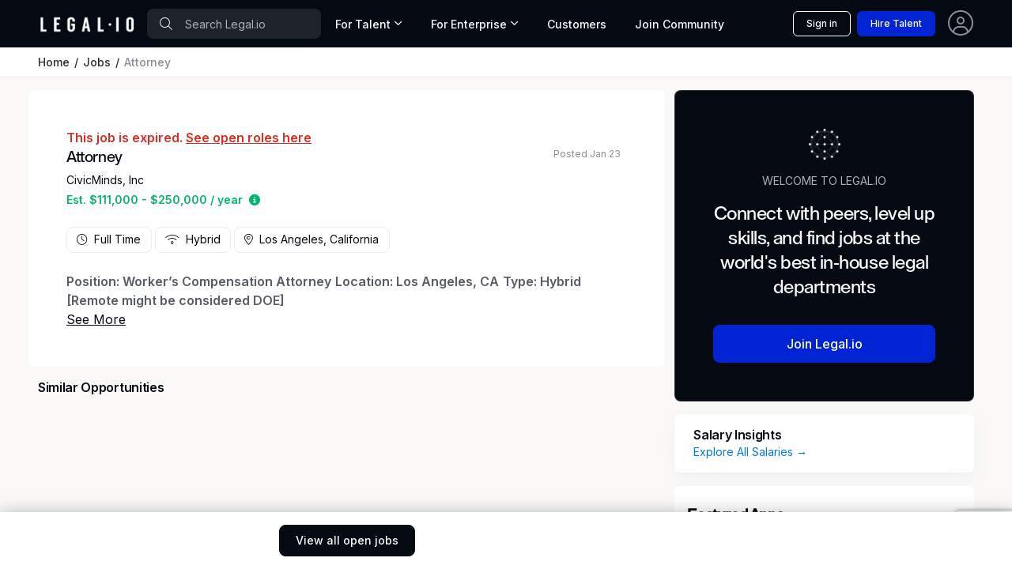

--- FILE ---
content_type: text/html; charset=utf-8
request_url: https://www.google.com/recaptcha/api2/anchor?ar=1&k=6Lcl_HMdAAAAAA2K8R6UImBHGmUD7d_hV_-ceCJw&co=aHR0cHM6Ly93d3cubGVnYWwuaW86NDQz&hl=en&v=7gg7H51Q-naNfhmCP3_R47ho&size=invisible&anchor-ms=20000&execute-ms=30000&cb=mdbt2xbx1j3m
body_size: 47992
content:
<!DOCTYPE HTML><html dir="ltr" lang="en"><head><meta http-equiv="Content-Type" content="text/html; charset=UTF-8">
<meta http-equiv="X-UA-Compatible" content="IE=edge">
<title>reCAPTCHA</title>
<style type="text/css">
/* cyrillic-ext */
@font-face {
  font-family: 'Roboto';
  font-style: normal;
  font-weight: 400;
  font-stretch: 100%;
  src: url(//fonts.gstatic.com/s/roboto/v48/KFO7CnqEu92Fr1ME7kSn66aGLdTylUAMa3GUBHMdazTgWw.woff2) format('woff2');
  unicode-range: U+0460-052F, U+1C80-1C8A, U+20B4, U+2DE0-2DFF, U+A640-A69F, U+FE2E-FE2F;
}
/* cyrillic */
@font-face {
  font-family: 'Roboto';
  font-style: normal;
  font-weight: 400;
  font-stretch: 100%;
  src: url(//fonts.gstatic.com/s/roboto/v48/KFO7CnqEu92Fr1ME7kSn66aGLdTylUAMa3iUBHMdazTgWw.woff2) format('woff2');
  unicode-range: U+0301, U+0400-045F, U+0490-0491, U+04B0-04B1, U+2116;
}
/* greek-ext */
@font-face {
  font-family: 'Roboto';
  font-style: normal;
  font-weight: 400;
  font-stretch: 100%;
  src: url(//fonts.gstatic.com/s/roboto/v48/KFO7CnqEu92Fr1ME7kSn66aGLdTylUAMa3CUBHMdazTgWw.woff2) format('woff2');
  unicode-range: U+1F00-1FFF;
}
/* greek */
@font-face {
  font-family: 'Roboto';
  font-style: normal;
  font-weight: 400;
  font-stretch: 100%;
  src: url(//fonts.gstatic.com/s/roboto/v48/KFO7CnqEu92Fr1ME7kSn66aGLdTylUAMa3-UBHMdazTgWw.woff2) format('woff2');
  unicode-range: U+0370-0377, U+037A-037F, U+0384-038A, U+038C, U+038E-03A1, U+03A3-03FF;
}
/* math */
@font-face {
  font-family: 'Roboto';
  font-style: normal;
  font-weight: 400;
  font-stretch: 100%;
  src: url(//fonts.gstatic.com/s/roboto/v48/KFO7CnqEu92Fr1ME7kSn66aGLdTylUAMawCUBHMdazTgWw.woff2) format('woff2');
  unicode-range: U+0302-0303, U+0305, U+0307-0308, U+0310, U+0312, U+0315, U+031A, U+0326-0327, U+032C, U+032F-0330, U+0332-0333, U+0338, U+033A, U+0346, U+034D, U+0391-03A1, U+03A3-03A9, U+03B1-03C9, U+03D1, U+03D5-03D6, U+03F0-03F1, U+03F4-03F5, U+2016-2017, U+2034-2038, U+203C, U+2040, U+2043, U+2047, U+2050, U+2057, U+205F, U+2070-2071, U+2074-208E, U+2090-209C, U+20D0-20DC, U+20E1, U+20E5-20EF, U+2100-2112, U+2114-2115, U+2117-2121, U+2123-214F, U+2190, U+2192, U+2194-21AE, U+21B0-21E5, U+21F1-21F2, U+21F4-2211, U+2213-2214, U+2216-22FF, U+2308-230B, U+2310, U+2319, U+231C-2321, U+2336-237A, U+237C, U+2395, U+239B-23B7, U+23D0, U+23DC-23E1, U+2474-2475, U+25AF, U+25B3, U+25B7, U+25BD, U+25C1, U+25CA, U+25CC, U+25FB, U+266D-266F, U+27C0-27FF, U+2900-2AFF, U+2B0E-2B11, U+2B30-2B4C, U+2BFE, U+3030, U+FF5B, U+FF5D, U+1D400-1D7FF, U+1EE00-1EEFF;
}
/* symbols */
@font-face {
  font-family: 'Roboto';
  font-style: normal;
  font-weight: 400;
  font-stretch: 100%;
  src: url(//fonts.gstatic.com/s/roboto/v48/KFO7CnqEu92Fr1ME7kSn66aGLdTylUAMaxKUBHMdazTgWw.woff2) format('woff2');
  unicode-range: U+0001-000C, U+000E-001F, U+007F-009F, U+20DD-20E0, U+20E2-20E4, U+2150-218F, U+2190, U+2192, U+2194-2199, U+21AF, U+21E6-21F0, U+21F3, U+2218-2219, U+2299, U+22C4-22C6, U+2300-243F, U+2440-244A, U+2460-24FF, U+25A0-27BF, U+2800-28FF, U+2921-2922, U+2981, U+29BF, U+29EB, U+2B00-2BFF, U+4DC0-4DFF, U+FFF9-FFFB, U+10140-1018E, U+10190-1019C, U+101A0, U+101D0-101FD, U+102E0-102FB, U+10E60-10E7E, U+1D2C0-1D2D3, U+1D2E0-1D37F, U+1F000-1F0FF, U+1F100-1F1AD, U+1F1E6-1F1FF, U+1F30D-1F30F, U+1F315, U+1F31C, U+1F31E, U+1F320-1F32C, U+1F336, U+1F378, U+1F37D, U+1F382, U+1F393-1F39F, U+1F3A7-1F3A8, U+1F3AC-1F3AF, U+1F3C2, U+1F3C4-1F3C6, U+1F3CA-1F3CE, U+1F3D4-1F3E0, U+1F3ED, U+1F3F1-1F3F3, U+1F3F5-1F3F7, U+1F408, U+1F415, U+1F41F, U+1F426, U+1F43F, U+1F441-1F442, U+1F444, U+1F446-1F449, U+1F44C-1F44E, U+1F453, U+1F46A, U+1F47D, U+1F4A3, U+1F4B0, U+1F4B3, U+1F4B9, U+1F4BB, U+1F4BF, U+1F4C8-1F4CB, U+1F4D6, U+1F4DA, U+1F4DF, U+1F4E3-1F4E6, U+1F4EA-1F4ED, U+1F4F7, U+1F4F9-1F4FB, U+1F4FD-1F4FE, U+1F503, U+1F507-1F50B, U+1F50D, U+1F512-1F513, U+1F53E-1F54A, U+1F54F-1F5FA, U+1F610, U+1F650-1F67F, U+1F687, U+1F68D, U+1F691, U+1F694, U+1F698, U+1F6AD, U+1F6B2, U+1F6B9-1F6BA, U+1F6BC, U+1F6C6-1F6CF, U+1F6D3-1F6D7, U+1F6E0-1F6EA, U+1F6F0-1F6F3, U+1F6F7-1F6FC, U+1F700-1F7FF, U+1F800-1F80B, U+1F810-1F847, U+1F850-1F859, U+1F860-1F887, U+1F890-1F8AD, U+1F8B0-1F8BB, U+1F8C0-1F8C1, U+1F900-1F90B, U+1F93B, U+1F946, U+1F984, U+1F996, U+1F9E9, U+1FA00-1FA6F, U+1FA70-1FA7C, U+1FA80-1FA89, U+1FA8F-1FAC6, U+1FACE-1FADC, U+1FADF-1FAE9, U+1FAF0-1FAF8, U+1FB00-1FBFF;
}
/* vietnamese */
@font-face {
  font-family: 'Roboto';
  font-style: normal;
  font-weight: 400;
  font-stretch: 100%;
  src: url(//fonts.gstatic.com/s/roboto/v48/KFO7CnqEu92Fr1ME7kSn66aGLdTylUAMa3OUBHMdazTgWw.woff2) format('woff2');
  unicode-range: U+0102-0103, U+0110-0111, U+0128-0129, U+0168-0169, U+01A0-01A1, U+01AF-01B0, U+0300-0301, U+0303-0304, U+0308-0309, U+0323, U+0329, U+1EA0-1EF9, U+20AB;
}
/* latin-ext */
@font-face {
  font-family: 'Roboto';
  font-style: normal;
  font-weight: 400;
  font-stretch: 100%;
  src: url(//fonts.gstatic.com/s/roboto/v48/KFO7CnqEu92Fr1ME7kSn66aGLdTylUAMa3KUBHMdazTgWw.woff2) format('woff2');
  unicode-range: U+0100-02BA, U+02BD-02C5, U+02C7-02CC, U+02CE-02D7, U+02DD-02FF, U+0304, U+0308, U+0329, U+1D00-1DBF, U+1E00-1E9F, U+1EF2-1EFF, U+2020, U+20A0-20AB, U+20AD-20C0, U+2113, U+2C60-2C7F, U+A720-A7FF;
}
/* latin */
@font-face {
  font-family: 'Roboto';
  font-style: normal;
  font-weight: 400;
  font-stretch: 100%;
  src: url(//fonts.gstatic.com/s/roboto/v48/KFO7CnqEu92Fr1ME7kSn66aGLdTylUAMa3yUBHMdazQ.woff2) format('woff2');
  unicode-range: U+0000-00FF, U+0131, U+0152-0153, U+02BB-02BC, U+02C6, U+02DA, U+02DC, U+0304, U+0308, U+0329, U+2000-206F, U+20AC, U+2122, U+2191, U+2193, U+2212, U+2215, U+FEFF, U+FFFD;
}
/* cyrillic-ext */
@font-face {
  font-family: 'Roboto';
  font-style: normal;
  font-weight: 500;
  font-stretch: 100%;
  src: url(//fonts.gstatic.com/s/roboto/v48/KFO7CnqEu92Fr1ME7kSn66aGLdTylUAMa3GUBHMdazTgWw.woff2) format('woff2');
  unicode-range: U+0460-052F, U+1C80-1C8A, U+20B4, U+2DE0-2DFF, U+A640-A69F, U+FE2E-FE2F;
}
/* cyrillic */
@font-face {
  font-family: 'Roboto';
  font-style: normal;
  font-weight: 500;
  font-stretch: 100%;
  src: url(//fonts.gstatic.com/s/roboto/v48/KFO7CnqEu92Fr1ME7kSn66aGLdTylUAMa3iUBHMdazTgWw.woff2) format('woff2');
  unicode-range: U+0301, U+0400-045F, U+0490-0491, U+04B0-04B1, U+2116;
}
/* greek-ext */
@font-face {
  font-family: 'Roboto';
  font-style: normal;
  font-weight: 500;
  font-stretch: 100%;
  src: url(//fonts.gstatic.com/s/roboto/v48/KFO7CnqEu92Fr1ME7kSn66aGLdTylUAMa3CUBHMdazTgWw.woff2) format('woff2');
  unicode-range: U+1F00-1FFF;
}
/* greek */
@font-face {
  font-family: 'Roboto';
  font-style: normal;
  font-weight: 500;
  font-stretch: 100%;
  src: url(//fonts.gstatic.com/s/roboto/v48/KFO7CnqEu92Fr1ME7kSn66aGLdTylUAMa3-UBHMdazTgWw.woff2) format('woff2');
  unicode-range: U+0370-0377, U+037A-037F, U+0384-038A, U+038C, U+038E-03A1, U+03A3-03FF;
}
/* math */
@font-face {
  font-family: 'Roboto';
  font-style: normal;
  font-weight: 500;
  font-stretch: 100%;
  src: url(//fonts.gstatic.com/s/roboto/v48/KFO7CnqEu92Fr1ME7kSn66aGLdTylUAMawCUBHMdazTgWw.woff2) format('woff2');
  unicode-range: U+0302-0303, U+0305, U+0307-0308, U+0310, U+0312, U+0315, U+031A, U+0326-0327, U+032C, U+032F-0330, U+0332-0333, U+0338, U+033A, U+0346, U+034D, U+0391-03A1, U+03A3-03A9, U+03B1-03C9, U+03D1, U+03D5-03D6, U+03F0-03F1, U+03F4-03F5, U+2016-2017, U+2034-2038, U+203C, U+2040, U+2043, U+2047, U+2050, U+2057, U+205F, U+2070-2071, U+2074-208E, U+2090-209C, U+20D0-20DC, U+20E1, U+20E5-20EF, U+2100-2112, U+2114-2115, U+2117-2121, U+2123-214F, U+2190, U+2192, U+2194-21AE, U+21B0-21E5, U+21F1-21F2, U+21F4-2211, U+2213-2214, U+2216-22FF, U+2308-230B, U+2310, U+2319, U+231C-2321, U+2336-237A, U+237C, U+2395, U+239B-23B7, U+23D0, U+23DC-23E1, U+2474-2475, U+25AF, U+25B3, U+25B7, U+25BD, U+25C1, U+25CA, U+25CC, U+25FB, U+266D-266F, U+27C0-27FF, U+2900-2AFF, U+2B0E-2B11, U+2B30-2B4C, U+2BFE, U+3030, U+FF5B, U+FF5D, U+1D400-1D7FF, U+1EE00-1EEFF;
}
/* symbols */
@font-face {
  font-family: 'Roboto';
  font-style: normal;
  font-weight: 500;
  font-stretch: 100%;
  src: url(//fonts.gstatic.com/s/roboto/v48/KFO7CnqEu92Fr1ME7kSn66aGLdTylUAMaxKUBHMdazTgWw.woff2) format('woff2');
  unicode-range: U+0001-000C, U+000E-001F, U+007F-009F, U+20DD-20E0, U+20E2-20E4, U+2150-218F, U+2190, U+2192, U+2194-2199, U+21AF, U+21E6-21F0, U+21F3, U+2218-2219, U+2299, U+22C4-22C6, U+2300-243F, U+2440-244A, U+2460-24FF, U+25A0-27BF, U+2800-28FF, U+2921-2922, U+2981, U+29BF, U+29EB, U+2B00-2BFF, U+4DC0-4DFF, U+FFF9-FFFB, U+10140-1018E, U+10190-1019C, U+101A0, U+101D0-101FD, U+102E0-102FB, U+10E60-10E7E, U+1D2C0-1D2D3, U+1D2E0-1D37F, U+1F000-1F0FF, U+1F100-1F1AD, U+1F1E6-1F1FF, U+1F30D-1F30F, U+1F315, U+1F31C, U+1F31E, U+1F320-1F32C, U+1F336, U+1F378, U+1F37D, U+1F382, U+1F393-1F39F, U+1F3A7-1F3A8, U+1F3AC-1F3AF, U+1F3C2, U+1F3C4-1F3C6, U+1F3CA-1F3CE, U+1F3D4-1F3E0, U+1F3ED, U+1F3F1-1F3F3, U+1F3F5-1F3F7, U+1F408, U+1F415, U+1F41F, U+1F426, U+1F43F, U+1F441-1F442, U+1F444, U+1F446-1F449, U+1F44C-1F44E, U+1F453, U+1F46A, U+1F47D, U+1F4A3, U+1F4B0, U+1F4B3, U+1F4B9, U+1F4BB, U+1F4BF, U+1F4C8-1F4CB, U+1F4D6, U+1F4DA, U+1F4DF, U+1F4E3-1F4E6, U+1F4EA-1F4ED, U+1F4F7, U+1F4F9-1F4FB, U+1F4FD-1F4FE, U+1F503, U+1F507-1F50B, U+1F50D, U+1F512-1F513, U+1F53E-1F54A, U+1F54F-1F5FA, U+1F610, U+1F650-1F67F, U+1F687, U+1F68D, U+1F691, U+1F694, U+1F698, U+1F6AD, U+1F6B2, U+1F6B9-1F6BA, U+1F6BC, U+1F6C6-1F6CF, U+1F6D3-1F6D7, U+1F6E0-1F6EA, U+1F6F0-1F6F3, U+1F6F7-1F6FC, U+1F700-1F7FF, U+1F800-1F80B, U+1F810-1F847, U+1F850-1F859, U+1F860-1F887, U+1F890-1F8AD, U+1F8B0-1F8BB, U+1F8C0-1F8C1, U+1F900-1F90B, U+1F93B, U+1F946, U+1F984, U+1F996, U+1F9E9, U+1FA00-1FA6F, U+1FA70-1FA7C, U+1FA80-1FA89, U+1FA8F-1FAC6, U+1FACE-1FADC, U+1FADF-1FAE9, U+1FAF0-1FAF8, U+1FB00-1FBFF;
}
/* vietnamese */
@font-face {
  font-family: 'Roboto';
  font-style: normal;
  font-weight: 500;
  font-stretch: 100%;
  src: url(//fonts.gstatic.com/s/roboto/v48/KFO7CnqEu92Fr1ME7kSn66aGLdTylUAMa3OUBHMdazTgWw.woff2) format('woff2');
  unicode-range: U+0102-0103, U+0110-0111, U+0128-0129, U+0168-0169, U+01A0-01A1, U+01AF-01B0, U+0300-0301, U+0303-0304, U+0308-0309, U+0323, U+0329, U+1EA0-1EF9, U+20AB;
}
/* latin-ext */
@font-face {
  font-family: 'Roboto';
  font-style: normal;
  font-weight: 500;
  font-stretch: 100%;
  src: url(//fonts.gstatic.com/s/roboto/v48/KFO7CnqEu92Fr1ME7kSn66aGLdTylUAMa3KUBHMdazTgWw.woff2) format('woff2');
  unicode-range: U+0100-02BA, U+02BD-02C5, U+02C7-02CC, U+02CE-02D7, U+02DD-02FF, U+0304, U+0308, U+0329, U+1D00-1DBF, U+1E00-1E9F, U+1EF2-1EFF, U+2020, U+20A0-20AB, U+20AD-20C0, U+2113, U+2C60-2C7F, U+A720-A7FF;
}
/* latin */
@font-face {
  font-family: 'Roboto';
  font-style: normal;
  font-weight: 500;
  font-stretch: 100%;
  src: url(//fonts.gstatic.com/s/roboto/v48/KFO7CnqEu92Fr1ME7kSn66aGLdTylUAMa3yUBHMdazQ.woff2) format('woff2');
  unicode-range: U+0000-00FF, U+0131, U+0152-0153, U+02BB-02BC, U+02C6, U+02DA, U+02DC, U+0304, U+0308, U+0329, U+2000-206F, U+20AC, U+2122, U+2191, U+2193, U+2212, U+2215, U+FEFF, U+FFFD;
}
/* cyrillic-ext */
@font-face {
  font-family: 'Roboto';
  font-style: normal;
  font-weight: 900;
  font-stretch: 100%;
  src: url(//fonts.gstatic.com/s/roboto/v48/KFO7CnqEu92Fr1ME7kSn66aGLdTylUAMa3GUBHMdazTgWw.woff2) format('woff2');
  unicode-range: U+0460-052F, U+1C80-1C8A, U+20B4, U+2DE0-2DFF, U+A640-A69F, U+FE2E-FE2F;
}
/* cyrillic */
@font-face {
  font-family: 'Roboto';
  font-style: normal;
  font-weight: 900;
  font-stretch: 100%;
  src: url(//fonts.gstatic.com/s/roboto/v48/KFO7CnqEu92Fr1ME7kSn66aGLdTylUAMa3iUBHMdazTgWw.woff2) format('woff2');
  unicode-range: U+0301, U+0400-045F, U+0490-0491, U+04B0-04B1, U+2116;
}
/* greek-ext */
@font-face {
  font-family: 'Roboto';
  font-style: normal;
  font-weight: 900;
  font-stretch: 100%;
  src: url(//fonts.gstatic.com/s/roboto/v48/KFO7CnqEu92Fr1ME7kSn66aGLdTylUAMa3CUBHMdazTgWw.woff2) format('woff2');
  unicode-range: U+1F00-1FFF;
}
/* greek */
@font-face {
  font-family: 'Roboto';
  font-style: normal;
  font-weight: 900;
  font-stretch: 100%;
  src: url(//fonts.gstatic.com/s/roboto/v48/KFO7CnqEu92Fr1ME7kSn66aGLdTylUAMa3-UBHMdazTgWw.woff2) format('woff2');
  unicode-range: U+0370-0377, U+037A-037F, U+0384-038A, U+038C, U+038E-03A1, U+03A3-03FF;
}
/* math */
@font-face {
  font-family: 'Roboto';
  font-style: normal;
  font-weight: 900;
  font-stretch: 100%;
  src: url(//fonts.gstatic.com/s/roboto/v48/KFO7CnqEu92Fr1ME7kSn66aGLdTylUAMawCUBHMdazTgWw.woff2) format('woff2');
  unicode-range: U+0302-0303, U+0305, U+0307-0308, U+0310, U+0312, U+0315, U+031A, U+0326-0327, U+032C, U+032F-0330, U+0332-0333, U+0338, U+033A, U+0346, U+034D, U+0391-03A1, U+03A3-03A9, U+03B1-03C9, U+03D1, U+03D5-03D6, U+03F0-03F1, U+03F4-03F5, U+2016-2017, U+2034-2038, U+203C, U+2040, U+2043, U+2047, U+2050, U+2057, U+205F, U+2070-2071, U+2074-208E, U+2090-209C, U+20D0-20DC, U+20E1, U+20E5-20EF, U+2100-2112, U+2114-2115, U+2117-2121, U+2123-214F, U+2190, U+2192, U+2194-21AE, U+21B0-21E5, U+21F1-21F2, U+21F4-2211, U+2213-2214, U+2216-22FF, U+2308-230B, U+2310, U+2319, U+231C-2321, U+2336-237A, U+237C, U+2395, U+239B-23B7, U+23D0, U+23DC-23E1, U+2474-2475, U+25AF, U+25B3, U+25B7, U+25BD, U+25C1, U+25CA, U+25CC, U+25FB, U+266D-266F, U+27C0-27FF, U+2900-2AFF, U+2B0E-2B11, U+2B30-2B4C, U+2BFE, U+3030, U+FF5B, U+FF5D, U+1D400-1D7FF, U+1EE00-1EEFF;
}
/* symbols */
@font-face {
  font-family: 'Roboto';
  font-style: normal;
  font-weight: 900;
  font-stretch: 100%;
  src: url(//fonts.gstatic.com/s/roboto/v48/KFO7CnqEu92Fr1ME7kSn66aGLdTylUAMaxKUBHMdazTgWw.woff2) format('woff2');
  unicode-range: U+0001-000C, U+000E-001F, U+007F-009F, U+20DD-20E0, U+20E2-20E4, U+2150-218F, U+2190, U+2192, U+2194-2199, U+21AF, U+21E6-21F0, U+21F3, U+2218-2219, U+2299, U+22C4-22C6, U+2300-243F, U+2440-244A, U+2460-24FF, U+25A0-27BF, U+2800-28FF, U+2921-2922, U+2981, U+29BF, U+29EB, U+2B00-2BFF, U+4DC0-4DFF, U+FFF9-FFFB, U+10140-1018E, U+10190-1019C, U+101A0, U+101D0-101FD, U+102E0-102FB, U+10E60-10E7E, U+1D2C0-1D2D3, U+1D2E0-1D37F, U+1F000-1F0FF, U+1F100-1F1AD, U+1F1E6-1F1FF, U+1F30D-1F30F, U+1F315, U+1F31C, U+1F31E, U+1F320-1F32C, U+1F336, U+1F378, U+1F37D, U+1F382, U+1F393-1F39F, U+1F3A7-1F3A8, U+1F3AC-1F3AF, U+1F3C2, U+1F3C4-1F3C6, U+1F3CA-1F3CE, U+1F3D4-1F3E0, U+1F3ED, U+1F3F1-1F3F3, U+1F3F5-1F3F7, U+1F408, U+1F415, U+1F41F, U+1F426, U+1F43F, U+1F441-1F442, U+1F444, U+1F446-1F449, U+1F44C-1F44E, U+1F453, U+1F46A, U+1F47D, U+1F4A3, U+1F4B0, U+1F4B3, U+1F4B9, U+1F4BB, U+1F4BF, U+1F4C8-1F4CB, U+1F4D6, U+1F4DA, U+1F4DF, U+1F4E3-1F4E6, U+1F4EA-1F4ED, U+1F4F7, U+1F4F9-1F4FB, U+1F4FD-1F4FE, U+1F503, U+1F507-1F50B, U+1F50D, U+1F512-1F513, U+1F53E-1F54A, U+1F54F-1F5FA, U+1F610, U+1F650-1F67F, U+1F687, U+1F68D, U+1F691, U+1F694, U+1F698, U+1F6AD, U+1F6B2, U+1F6B9-1F6BA, U+1F6BC, U+1F6C6-1F6CF, U+1F6D3-1F6D7, U+1F6E0-1F6EA, U+1F6F0-1F6F3, U+1F6F7-1F6FC, U+1F700-1F7FF, U+1F800-1F80B, U+1F810-1F847, U+1F850-1F859, U+1F860-1F887, U+1F890-1F8AD, U+1F8B0-1F8BB, U+1F8C0-1F8C1, U+1F900-1F90B, U+1F93B, U+1F946, U+1F984, U+1F996, U+1F9E9, U+1FA00-1FA6F, U+1FA70-1FA7C, U+1FA80-1FA89, U+1FA8F-1FAC6, U+1FACE-1FADC, U+1FADF-1FAE9, U+1FAF0-1FAF8, U+1FB00-1FBFF;
}
/* vietnamese */
@font-face {
  font-family: 'Roboto';
  font-style: normal;
  font-weight: 900;
  font-stretch: 100%;
  src: url(//fonts.gstatic.com/s/roboto/v48/KFO7CnqEu92Fr1ME7kSn66aGLdTylUAMa3OUBHMdazTgWw.woff2) format('woff2');
  unicode-range: U+0102-0103, U+0110-0111, U+0128-0129, U+0168-0169, U+01A0-01A1, U+01AF-01B0, U+0300-0301, U+0303-0304, U+0308-0309, U+0323, U+0329, U+1EA0-1EF9, U+20AB;
}
/* latin-ext */
@font-face {
  font-family: 'Roboto';
  font-style: normal;
  font-weight: 900;
  font-stretch: 100%;
  src: url(//fonts.gstatic.com/s/roboto/v48/KFO7CnqEu92Fr1ME7kSn66aGLdTylUAMa3KUBHMdazTgWw.woff2) format('woff2');
  unicode-range: U+0100-02BA, U+02BD-02C5, U+02C7-02CC, U+02CE-02D7, U+02DD-02FF, U+0304, U+0308, U+0329, U+1D00-1DBF, U+1E00-1E9F, U+1EF2-1EFF, U+2020, U+20A0-20AB, U+20AD-20C0, U+2113, U+2C60-2C7F, U+A720-A7FF;
}
/* latin */
@font-face {
  font-family: 'Roboto';
  font-style: normal;
  font-weight: 900;
  font-stretch: 100%;
  src: url(//fonts.gstatic.com/s/roboto/v48/KFO7CnqEu92Fr1ME7kSn66aGLdTylUAMa3yUBHMdazQ.woff2) format('woff2');
  unicode-range: U+0000-00FF, U+0131, U+0152-0153, U+02BB-02BC, U+02C6, U+02DA, U+02DC, U+0304, U+0308, U+0329, U+2000-206F, U+20AC, U+2122, U+2191, U+2193, U+2212, U+2215, U+FEFF, U+FFFD;
}

</style>
<link rel="stylesheet" type="text/css" href="https://www.gstatic.com/recaptcha/releases/7gg7H51Q-naNfhmCP3_R47ho/styles__ltr.css">
<script nonce="yt4MR_Z4FSL9RLlMwFI6BQ" type="text/javascript">window['__recaptcha_api'] = 'https://www.google.com/recaptcha/api2/';</script>
<script type="text/javascript" src="https://www.gstatic.com/recaptcha/releases/7gg7H51Q-naNfhmCP3_R47ho/recaptcha__en.js" nonce="yt4MR_Z4FSL9RLlMwFI6BQ">
      
    </script></head>
<body><div id="rc-anchor-alert" class="rc-anchor-alert"></div>
<input type="hidden" id="recaptcha-token" value="[base64]">
<script type="text/javascript" nonce="yt4MR_Z4FSL9RLlMwFI6BQ">
      recaptcha.anchor.Main.init("[\x22ainput\x22,[\x22bgdata\x22,\x22\x22,\[base64]/[base64]/[base64]/[base64]/[base64]/[base64]/[base64]/[base64]/[base64]/[base64]\\u003d\x22,\[base64]\\u003d\\u003d\x22,\[base64]/dMKJID3Cmm3Cum3DoMKbw6TDusOhJMKqwoQIMsO8DMOFwp3CjkzClxxKBsKYwrURKGVBSnASMMOJanTDp8OFw6Mnw5RvwqpfKCDDhTvCgcOsw7jCqVYhw6XCilJEw6nDjxTDgw4+PxzDusKQw6LCiMKAwr5ww47Dhw3Ch8Oaw5rCqW/CiQvCtsOlYClzFsO/wopBwqvDpkNWw51zwo9+PcOjw5AtQRjCv8KMwqNHwokOa8OnEcKzwodzwrkCw4VTw7zCjgbDjMOlUX7DmjlIw7TDv8O/w6x4AAbDkMKKw65Ywo59eynCh2JMw6rCiXw8wocsw4jCsivDusKkdTU9wrsAwqQqS8Ozw6hFw5jDqMKGEB8McVoMexIeAxfDpMOLKUNow5fDhcOuw5jDk8Oiw51fw7zCj8OLw5bDgMO9PXBpw7dVFsOVw5/DqTTDvMO0w5MuwphpPcOnEcKWZn3DvcKHwqTDvlU7UTQiw40NQsKpw7LCrsO4ZGdew5hQLMOiSVvDr8K/[base64]/Ci8O5w57DrMOAFMKvH8O5w4zCizfCrMKpw7VManlUwp7DjsOwcsOJNsKpNMKvwrgzKF4UcCpcQ0nDhhHDiG3CjcKbwr/CslPDgsOYSsKbZ8O9FhwbwroaNE8LwrM4wq3Cg8O1wrJtR1HDk8O5wpvCon/Dt8OlwoZleMOwwoh+GcOMRAXCuQVgwodlRnvDqD7CmSfCmsOtP8KjC27DrMOrwojDjkZ8w7zCjcOWwr/CksOnV8KPJ0ldGcKlw7hoCwzCpVXCt2bDrcOpMHcmwpl1egFpZcKmwpXCvsOQUVDCnyMXWCw8On/DlXYiLDbDkVbDqBpfIxjCnsO0wpnDmcK5wrHCim08w4DCiMKiwrIYJsOeAsKuw5sdw6dUw7LDssOmwo5iD2V8X8KtXAsTw6NRwqpaShl6UzzCn17Ch8OUwplNNg0hwq3CsMKZw4oNw4LCtcOpwqE/dMOuaXTDtDoDAU7CmFvDssONwogjwp0LBAdlwr3CoERbZXxzWcOlw7rDoivDiMOgKMOlLRJtPWDCqG7ClsOAw4bCnRvCgcK5PsK/w7krw6vDu8OFw6loLMOPLcOUw5zDowBENTXDun3Cvm/Dl8K7acOyA3J5w5FoZF/[base64]/DsMK+w6vDicOxw5/Cp8O8wr3CvRPCtkMiwoBiw4vDqcKswpjDusOTw5TCqA3DvcKfFFB+MThfw6rDvzTDj8KwQcOzC8OnwpjCvsK1DMK4w6nDgErDosOwK8OtGQ3CoA4VwodXwoVmE8OrwrnCvysBwox3NTtow5/CumfDlcOGUsKpwr/DuCwLDTjCgz0WSVDDgghPw5p9fsOiwqZodMKWwqkVwqtiJsK0G8KJw7jDgcKMwpgvDXPCin3CmW4EVw1mw5gYwovDsMKow5AwNsO3wpLCuVrDnhbDhkTDgsK0woF/w6XDssOhcsOdS8KQwq8DwoI9LjLDosOAw6LCuMKHIznDr8Oiw6/Cty9Kw6lGw5ciw7MMBHJRwp/DnsK2WzhDw7dVd2tRJMKIN8O+wqgVUFDDrcO4YUzCsnwIIsO9J0rClMOtGsOsZz9kSHrDvMKjY3VOw6/CulDClMO7AyDDo8KAF3tbw4t7wrNJw60Gw7NEW8OKAWDDjMKFEMOTJXdrwprDkzHCvsOIw71/w7ovUsO/w45uw5ZtwojDkMOAwpQeEVViw7HDoMKdcMK5bSTCpB1ywrrCu8KSw6Y1HCBcw7/DnsOcWD5+woPDhsKJU8OSw6TDuEJWUG3ChsO+XcKYw6bDvAvCqsO1wpDChsOmfnBHccKkwqkgwqzCiMKMworCgQ7DvMKAwpwbdsOWwoVoPsKywrdMA8KEL8Knw55GGMK/HcODwqbDvlcUw4F7wqkKwoMCHMORw7RHw4wLw4N/wpXCi8OpwrJeOFHDi8K9w5UhcMKEw75Kwpxyw73CnnTCpUpVwrTDocOAw4JDw5EyA8KQY8K4w4XCiCTCqnTDrFjDsMKdZcO3RsKjN8KEIcOqw6t5w6/Do8K0w6LCq8Oyw4/DkMO4aBwHw41VUsKtIhnDlsKWY3/[base64]/[base64]/DoTHCi8OFamkoBFbDl8OCbMOWTVk/[base64]/[base64]/[base64]/DvnnDpCkBS28aw43ClsO7aMKHw4I9LsKlwrJ1bVLCphXCp3p9w6xNw6DCtx/CpsKLw4jDsDrCjk/[base64]/DtsKXUmAQCMOdBsO3w5zCpsKRTRFyw63Cki/[base64]/[base64]/[base64]/Dl0Vewq8jP8K2XsKocSRtw7TDrsOnUAVDVBzCrcOaeVPClcKfLRwsWS8qw4d3CUfCusKJOsORwro9wp/CgMKZawjDu2dgL3BIKsKEwr/Ds1jCoMKSw4QhTBZ1w4VfDMK3QMO5wo19YnEQccKrw7snAFtNPCnDnzHDpsOxEcKWw51Cw5B2UcKhw4dpdMOAw4JfRzvDvcKJT8O+w4DDgMOew7DCqTvDssKUw4p4G8O6VcOeZCDCkjXCgsODJE/DksKhBMKVB2TDvcOXJkUQw5PDl8KaGcOdPmDDphvDksKSwrrDi0APV3Qmwqsswr80w7TCk2HDp8Kcwp/DmB0WAR5MwogqFlQaWBDDg8OTEMKIZFBLB2XDl8K/PgTDpMKJZx3DosOaHcKqwoUlwr5ZY0rCkcORwo3CosOgwrrDqcOew5fDh8Otwq/CocKVeMOASFPDhSjDicKTT8K5wr4rbwV3TyXDtAcWdkPCrW45wq8QOk90LcKCwr/DjMOVwpjCnkXDmVbCqX1PYsOKScKxwoZZYmDCmQ96w4Z2wqDCrzd2wpbCiS7DjiAORjDDjHnDkD4mw7wES8KIGMKEDVnCs8Oiwr/CgcKcwozCksOJQ8KROcOCwotjwoPDtcKpwo0awrbDo8KWElnCoDUswqnDswXCskvCqMKPwr48wojClG/CuVtHLsOLw7DCu8OXD17CncOaw786wobCiXnCqcOXb8O/woTDusK4wr0FBcOMYsO4w4jDvX7CisORwqXDsErDoGsEc8K2GsKiWcKhwosywqPCoXQ4PMOVwprCrFMeSMOXwqjDh8KDPcK/w7rChcObw7dxOUVSw45UFcOow4DCoRkWwr7CjUDCsyfCpcKEwocLNMKvwqVAdTZnw4bCtypebzYZBsOZAsObdBXDkinCnXUhWiYKw7LCqkkvMMKpIcOxbULDtQ8AKsKPw5x/SMO5wqsheMOuwrDDkGEdbwxwIiZePsK8w4HDm8KeaMKtw41uw6PCuTzChQJSw4nCplDCpsKdwpo3w7PDiUHCnBd4woEcw5HDsAwPwrIgw5vCuQ7Cs213AmQIZxwqwpfChcOac8KwRmJSOMODw5jChMODw4DCvsOCwpcZLTvDhDgGw4MOWMOBwp3CnW3DgsK5w6wBw4/ClMKPZx7CuMKawrXDpn0FTGvCi8Onwp16CD17ZMOOw4fCl8ONDWcwwrDCrsOHwrzCt8KrwqQABsOxYMKqw50Sw5DDkGNqFQxEM8OeaXfCnMO+ckRSw6zCv8KHw4xWIh7CrATCpMOwPsK3aRvDjDJYw7VzGUHDv8O8ZsK/JXNGYMKhMm52wqw1w7rCvcOaVE/CnF5Uw67CtsODwqI2wo7DsMOAwqHDukTDsXwYwoHCicODwqkZKWRBw79Kw4oTw6LColB1Ll7CixLCii9fIQMsCsO/RGYvwqRFckNbbjvClH8iwpPDpsK9w54xBSDDvUh1wpk/[base64]/CjsO0bCHDmzZtMMKxw4rDpgkERFnDoQrCu8OQwrY/woIuFRREIMKbwp9XwqZ0w6FdKg4bCsK2wqJ1w4rCh8OLCcOaVWdVTMO4BxVBUj7DjMOdIMO4JsOCR8KYw4jDkcOKw6Q0w5UPw5rCikZvcRl8wrrClsKDwrFXw5sPWHRsw7PDt0bDrsOCSUbCpsObw4LCvn/Dri7DisK4O8ODQ8ObHMKswrp7w5JZE0LCrcOffcOVSBRFTsKZIsKzwr/CjcOsw5pJa2LChMOlwodEZcKvw5DDrH/[base64]/Ds2wAfXgYwrnDhMOUJRZiX8KHQMK9w7AmwrjDusO/wqdpLgNKEWpzBsO6TsKzX8OmXR/DkQbDj3zCqgFPBjEDwr9VMkHDh3U5BcKSwpkrbcKnw4pTw6sww5jCjsKJwqPDhSXDgWzCsCxQw798wqLDgMO1w6nCsjUtwq3DrQrCmcKJw6B7w4bCtk/CqT52b1M9OgnCi8K4wrpPw7rDiwzDo8OJwo8bw4/Dn8K+OsKGL8O+FzTCrS8sw7TCjsOMwr/DncORR8OOezhGw7cgKGLDlcKwwqp+wp/Cm0fDvE/[base64]/wqI3Q8OKIkNKQMKaOsOUw7rCiMKtJ8OXwrHDucKzMsKWPMKoHCtvw7FJaD5DHsOuMXEsa13CtMOkw7ESKzBVM8KHw67CugMmBCVeAcKUw5/[base64]/[base64]/[base64]/CrSfCs8OvY37CnMK9GMKlY8KUwpQ/DcORRsOrLRNMDcKEw7dCFWLDn8O8R8O8MMOcS0/Du8OFw5zCicO0KHfDpwN9w481w4PDksKFw7Rzwo1Pw67DicOAw6IOw7gKwpcew4rCi8ObwrfDixDDkMOgIQfCuELCjxTDuHjDisOnFsKgPcOEw4nCuMKwfg/CicOIwqFmZmXCg8OqRMKOJ8OHVcODbk/[base64]/w5jCmMOmwp8mwrLCsFXDlMO/cMKzDnIRanLCmMOyw4fDv8Kuw5nCtXzDu2ARwrEyXcKjwqjDhjbCrsK2QsOdBSXCksOvIV5Gw6TCr8Kpe2vDgjQPwq3DilwxD2g8O3h+wpxBLjYCw5XCgxUKW2jDjxDCgsOWwqFgw5rCn8OtFcO6wrAXwr/CgTFrwoHDrmjCmUtZw4p6wp1hTcKkcsOQW8OOwrB+w5rCtVBpwrrDtC57w6o1w59pfsOSwoYjb8KHa8OBwoFCD8K+JzLCsAfCjMKBw5plAsO6worDjn/Dp8K6fMO+JcKYw7okAzZIwrlow6zCssOmwo5/w6F1KUkdJBHCjsKObMKNw7zCrMK7w7lkwq4IEsOLL3fCpsOmw4bCqMOFwqVBNcKbUT3Cu8KBwqLDjWpVBMKYLgrDrF3ClMOxYksSw5pcMcO4wovDlmVFUmhJwpnDjTjDkcKswojCoSHCrsKaITXCtictw49cwq/CsEbDr8KAwonClsK3NVljL8OOaF8Iw5bDjcOPbQwTw4Iqw6/CpcK7TQUXL8ORwoMdBsKNOSsNw5PDkcOjwrx0UMOvTcKswr0pw58oTMOZw6kew6nCmMOQGmnDtMKBw7t/wpJLw4jCpcKkcXAYFsOPW8O0MV/Dh1rDnMKmwqhZwodfwoPDnHk4by7CpMKpwqXDpMKNw4jCrj86Nm0ow7ADw7zClnh3Nl3CoU/DvcOFwpjDrTHCmsOLJGHCisKoaBXDlcObw4IGeMOawqnCt2XDhMOVasKmQcORwr/Dr0fCiMKCXcKPw4vDvBNdw6xffMKLwp3DmGwZwrAAwrvCnh3Dpg0aw6DCtzTDmT4cTcK2PgPDum1DZMOaGVcpW8KwNMOaFQ/DlB7ClMOVQ2Fww492wocFMcKAw6HCisKTaH7Dk8OOwrUlwqwywq5iBgzCjcO1w70CwqHDtHjCrBfCk8OhJMKXQTt6ehFKwrrDrTdsw5vDmMKvw5nDmiZ0dE/CocOKLcKwwpR4R1w7RcKWDsOtOXp4cFjCpsOxcHFjwpBsw6A9PcKvwoPDssKxD8O9w6w0ZMO8wr3Cmz3DuDFxG18LGsOuw41Iw7koYg4bw63CuBTClsOWN8KcQC3ClsOlw4kYw7hMXcO0Fy/DkHLDqsOSwqpBRcKjJ1Ehw7fClcOew61rw4vDr8KCd8OjCRtJwoxUIWtEwp95wrvDgSPClQXCpcKwwp/[base64]/AsKZwohiYUQ1VmrDpsKDCsKXw67Cv3bDpsKnwqHCs8OmwpvDuywCCjnCiEzCnk4bCChSwqoKTsKkSgpyw53DuzXCsVrDmMKbJMKvw6E1T8O4w5DCpX7DpXcYwq3CtsOiY01Rw4/CnB51JMKzInDDksOcBMOAwplawpoLwodEw5/[base64]/woxPw6XDsXjCosKww51nMHhVwqBzw5tUwoYAJFoWw4bDrsKZAsObw4fCtn0Xw6AgXjM0w4/CksKcw5hgw5fDsyQkw5PDpDl4ccOrTcOpw77ClnZjwpfDqSkzDUPDtT89woMrw47DikpBwos9KC/CgsKQwprCkljDp8Otwo02ZsKTbsKHaTADwqbCti/DusOuQmNQIAJoVxzCmVsgB1F8w4wpYQ0JIcKLwq4nwrHCn8OKw77Du8OTDX4UwqbCmsODORQ/wpDDs3AWesKiLVZdTx/DmcOXw4nCicOzCsOZK0VmwrYGSDzCoMOCX2/[base64]/RFrCkj8LFzVZw5V/[base64]/DksKywqcXdcKpw5bDvsKsUsKmJsOBDihoHMOdworCpBkZw7/DkgA0w6tqwp3DqTVkfMKFQMK6fMOOXMO5w7ApKcOeKgHDscOONMKdw7EpfVvCksKSw6DDvjvDgScWUldzBjUMw5XDokzDnRTDt8OgCXrCsx/[base64]/DszHDlMKtw5IyCHLDl8OVOGzDswEYVsKSbWw2wp3DhWfDvsOuw59Vw6MIGsOpayPCqMKzwoR2BVzDn8KAewjDisKwW8OowpTCsAQpwonCqBxBw6IOEMOsKGzChE7Dox7CisKMMcO3wrwnScO1EcOGGsKHIsKDX2nCszVZCsKubMK5ZAArwoLDi8OLwoEQCMOZSX/DmsOUw6fCqUUKcsOxw7RDwr8iw7HCsTlDGMKRw6kzB8OkwpFYdxpSwq7DncKYMsOIwq/Dk8K6esKWOArCisOewoRVw4fDj8KawqTCqsKIGsKXUR4/w5hKbMKOb8KPdgQGwp03CAPDshY1OFIpw7nDkcK8wpxRwqrDk8OxcADCpC7CgMKKFsOvw6rCtXPCrcK+DcKQPcOoWy9jw4Z5GcKWJMOAbMKTw7zDt3LDu8Khw4ZpKMOMFB/[base64]/Cq8Kfw7rCssKVesKnw4nCogB+w6LDgcOLG8KDwqtPw5rDmkNAw4DCusOHcsKlB8K2wpjDrcKYMcK0w61Lwr3DiMOUdxA/w6nCnXFHwp8DEzUewq/DuC/DoVzDq8OtJh3CmMOfK3ZpXHgqwrMndS5Sf8KgRQkPTEkcFUh/OMObPMO3KsKDK8OqwpM1HsOAfcOufVrDlMOfGC/CvD/DmcOYLcOjTEVpTcK+SwnCisOebMKhw5l7PcOGVETCkF4fRcKCwpbDnFbDl8KIWSlAKxTCgi9/w5cfc8KYw4PDkBR0wrA0wrjDpQDCm3DCiX/[base64]/[base64]/DscK/EwzCmsKow77DrHE2w6fDv13Dl8KowpjClVXDpBkrH3sKwqHDsU3Ci2RMWcO/[base64]/DgjvDpDAdO8KiT8Kxwr9Iw5hxMz3CsBxawp4PGMOgHVBew7cLw7ZOwqlvwqvDicOWw6rCtMKFwoICwo5DwpXDhcO0UTzDssKAP8Kyw6UQQ8KgYlgGwrp/wpvCucO8ElFVwr4owobCqUNswqNlIAEAJMOWKhnCg8OewqDDsXvCjx4jf1ktF8KjZMKiwpHDpCB8SlPCrcObEcKrcBttBitFwqzCiHALOUwqw7jDtcOqw59dwoXDr1obGAE1w7zCpg5DwoLCq8O9w4IwwrYoH3/CqsODWMOGw705eMKgw4JKQQ7DocOxUcONXcOxWzvChinCrhzDskHCssOgWcK0B8ONAWfDlxXDii/[base64]/[base64]/[base64]/ClcKFYHMOA8KJw5FHwrd7aGnCjFzCgsK0wozDisOnHcKDwoHCrcO5HQgJHA01aMKbEMObw5jCmj/[base64]/woBARcOMw78+w4fDp8KyLMKidW7DrMKsw4LDjcK8NcOBGMOrw5sZwro3VloZwo/DjMODwrTDiyzCgsODw5N/w53DuEjDnwAqJMKWwq3DvANBc3bCnUMEG8K1O8KGDMKUC2fDsR1MwpzCqMODFUTCg1EsWMOBdcKZw6U/[base64]/wr/CtsOgw5PDp05jwpUWwqDChRzDnBFnNsKKw6vDiMOGwpxsNA/DljLDm8KXwrBtwqE/w4pvwpphwo4jYBbCnjJYcxgJKcK2SXvDicOyFkvCu0geOW5Jw70Nwo7CoXQswpoyMwXDrCVPw6PDritIw4/Cin/CnjRbOcOTw4zCoUsPwrzCqXl5w4dtA8Kxc8O9c8KcDMKgLcKxKzhpw7kswrvDlQchSzUwwrfDq8KSDBAAwpbCulxewpVsw7TDjQ/[base64]/CpjbCoWl3wrpFMMKGw7DDkcKfL8K/HnrDjsKOQMOKPMODFGXCssK1w4jChAjDqyk6wogQSsKmwoYSw43CrsOuMTDCi8OjwoEjHDB9w6kQSB1Iw4NPTcO7wrDDmMKibUJoDATDnsKow7/[base64]/[base64]/CkMOCLMOZw4U6w5p/NcOHwr1YwpTDmCYYFjIIAEZJw5I7VsKvw5Nnw53CusOvwq45w6vDoiDCpsKcwoTDr37CknYkw70gBEPDg3oTw6fCtUXCpivClsOew5/CtcOJDMOHwoB1wpxvUlEpH0Afw6cawr7DrnjCk8OEwozChcOmwq/CksKlKF9MSWUDOEhhMGzDmsKXwoxVw4NbY8KiZcOGw7zCosO/B8OYwr7Cj3dQPsOHDnTDlnUKw4PDiF/CnWYqUcOWw58Tw7HCpH5TaULDkcKSw4UIF8Kfw4TDuMOfdMOWwqYbRTzDrkPDh1gxw6/CoFcXfcOYBSPDlQlcwqdzeMKRYMKsN8KjBUw8wqxrwpVhw5R5w4FNw5rCkAUNaCsIMMKlw6NVM8OwwofDgcKgE8KNw6LDhH5ZBcO3bsKhc0fCjCVYwpFCw7fCt2NRTEMSw43Cu10ow6woLcO/Y8K5KBgvbBtgwrDDuk11wpXDpnnCm3LCpsKjbXXDnWJIHsKSw7dWw49fBsO3QFsfFsOOcsKYw456w7sIACRldMO5w6XCosKrD8K/JT3CjsK8IMKewr3DmMOow744w4HDh8OOwo5NCSgRwqLDm8O0GC3CqMO6U8OpwpcScsOTA0NRaRXDr8KVVcOTwpzClsObPVTCjx3CiG7CqQYrYsO3CcOHwpTDrMO0wrBjwp1CZEVvNsOcwphFLMOhSSfCgsKvfG7CiCxdeF1FA37ClcKIwrMvKQjCl8KwfWTClC/CgMKPw7pzdcKMwqnDmcKgM8OjNWfClMKUwoE5w57CkcK1w7bCikfCpV0vwoMlwpknwo/Cq8OCwqrCu8OhZMK4YMO6wqwTwqPCq8O2wq1ow47CmmF4DMKRNMO+S1zDqsKLEWTDicOzw4Eiwo9bwpYtesOVSMK9wr4Nw6vCjCzDjMKTwq/DlcOwP2dHw4cwW8OcbcKVYMKsUsOISWPCty0Twp/DgsOnwonDuRVcZcOkVVYeBcOSw7Bgwo9IEEHDjDlew6Vww6/CrMK7w58zJ8OmworCmMO3EUHCscKXw4EWw7Jmw4MBG8Klw7J0w79HCgHCuD3CtMKPw5gHw6sQw7jCq8KKD8KUVz/DmMOSLsOFI2jCusKpEhLDll9EfzfDog/Dr1cwG8O7HcKTwovDl8KQTsKZwrUzw5UgTVIqwol7w7DCmsOzcMKnw7Y2wqQdCsKYwrfCocOOwqgAOcKWw6p0wrHDpEXCgMObw6jCt8KBw6JhGsKMBMKTwoXDlDHCiMKowqMcERcSXVDCqsKFYn8sFsKqcEXCtcOlwpPDmxgBw5PDrlTCvl/CngVhGMKMwqXCmilywq3CrzVYwoDCnjvCkMKWAGQ5wpjChcK0w5PDtnTCmsONOMKNVC4IPDlzD8OEwqrDgGVyUgHDuMO+wpXDqcK8T8Ofw75CRz3CtcOSTQQ2wpLDosOWw6t2w5QHw6bDgsOXAF47VcKaHsKpw73Ch8OXfcK8w78hHcK0wqjDjCh/XMKRT8OHIcO8DMKxKHfDt8OPeQZLAzcVwoF2EkJBYsOAw5FxJxYdw6QOw7rDuBvDgkgLwo0/IRzCkcKfwpczOMORwpwPworDjFzDpTkgIl7Cu8K/[base64]/B8OKYMKswrl4wpd6w6pqwrbDv8K/[base64]/wobCnsOzFMOlwp/Ck8KJHsKqfsOMQhzCt8OvNVvCucOrKAZvw7sKQDI9w6tbwo4POcO/wosYw4LCv8O8wqcRFGXCu04xP0rDmgDDjMKFw67DosOUIsOOw6zDq1pvw4FIY8Kgw5RsZVHCncKafsKGwpAvwqV4ZGo1G8Kgw4HDjMOzecK5YMO9w5HCsV4Cw7fCoMKcGcKxKRzDj0tRwr7DucKyw7fDpcKsw5FOAMOVw5wcIsKcFUIAwo/DmTMybEc4fBHDlUTCuDBXZDXCksOSw7xOXsKSIRJrw69xGMOOwqdgw73CqCwad8OZwop3TsKVw70aAUFPw4Uywqw1wqnDicKIw5PDk1dYw6YBwpvDilloVcO/[base64]/DhsKpw7/[base64]/ClsKcw7XClcO/wrDCsXMWw6nChj3CgcKRGV53XSYswq7ClsOuwozCq8K0w5IReS0gUW9Zw4fCjGrDhlDCusOUwojDhMK3aV3DhXfCusOJw5/Cj8Ksw4EkVxHChRQZMCXCrMKxOnbCmHDCr8OTwrLDums2chBKw63DtF3Cti5LL3tTw5/Dlj06ThhHL8KFKMOjCwTDnMKme8Onw6MNPmh+wp7CocOeB8KZHSVNOMOzw63CtTTDplUnwprDhMONwqHCgsO6w4HClMKNwqIuw7nCu8KeOMK+wqvCmhRywoI0SFzCjsK/w5/Dt8KaL8OubV7Du8ORXyrDhljCoMK/[base64]/[base64]/CqwzDqcKcC8OmwpvCth7Dq23Dii1cacKxfg/DnMKWRcKUwotJwpTCtSDCicKHwr59w6ZAwpjCmURQSMKjOlk9wrIUw7NEwqXDsiAGa8OZw4BtwqjCncObw4fCjwsLAmnDi8K+w5khwr/DjwU6XsOcX8Oaw4J8w74ZehHDp8O4w7XDsj5Ew5nCvUMww47Dnk0kwoTDokhZwoNHDDXDt2rDtcKfw4jCrMOCwq1xw7fCjcKFFXXDkMKVdsKEwppgw60hw6jCuSAiwq0vwpvDtSJsw6/DrcORwqAUQA/[base64]/Cp8OGw5/[base64]/DocOtbsK3wop2wqpFTHQ1wqTClMO+bG5Awp8hw6vCticZw7QlSQIww6wDwoXDj8OGZV0zRgjDuMO5wr9JfsKLwo/DocOWJMK4dsOhLMKsGhbCtMKtw5DDt8OlNggob1PCjlhuwpTCniLCjMO3LMOsPsO6dmkEO8O8woHCksOmw4sLP8KHXsOCZcK6KMKPwo8dwoAGw7PCoHQnwrrDk0YiwrvCiDFLw6fCkXVjKmtXd8K2w6AxG8KEP8OyNsOZHMONVW8wwqlBCxPDiMK9wq/[base64]/w5c6w7IHMzwaeMKxA3XCusOHw4JawonCpsKVwo85CBnDkW3ChA00w5UXwrESGgU5w7d8UhzDuw8hw4rDgcOOUi9wwqB/[base64]/DrnRHEsKAeRrCnXElwp7DlTgHw6J+CcKXfnXCvCXDpMO1VHbCgVYHw4dMXMKdB8KvewomVg7ChG/ChsOIanrCgWPDmGZBd8K1w5Mdw5bCtMKQTww7D3YZCsOuw4nDrcOOwpvDpE1Uw79uMHzClcOWKm3Dh8Oqw7ocIMOiwofCjxA/bcKkGU7Dky/Cm8KECjNCw6pAGGXDrTIvwoXCtyPChEBAw7tuw7bDrSUSCcO5eMOpwosuw5gRwowwwpPDsMKPwrHCuxvDncO0YlPDgMOCCcKVVVDDozMCwpFED8Kaw6bCgsOPw6JgwqV0wo4IZyjDpDvCvwUNwpLDm8KURcOKHnUIw4s+wrfCoMKYwoTCpMKYwr/ClcKgwq4pw7ogLXYZwoAuNMOCw4TDlR9+KxIWK8OlwrfDhMO+AmnDtk3DhCdMPcOWw4jDvMKHw4jCoW9ywqjCpcOeecObwpIfdCPCocO8SiUDw6/CrDHDkiMTwqtCG1ZpUmHDhEHCmsK5QinDncKXwrciSsOqwofCgsOfw7LChcOuwrXCumDCsw/[base64]/CrFkLwrvCgMOObsOSwp/Cl8KUwokyAH7DkATDpMOiwoXCmx8vw6I1D8Onw5nClsKKw43DkcK5I8ObW8KYw6DDtMK3w4TCryjDtlsEw4/DhAfCsnkewoTChxhbwrLDp0RpwpLChVjDozrDh8OMWcOHBMKLQ8KPw40Pw4bDswfCusOfw4Apw7tfHQIlwrl5Pkp0w64GwpMVw4Idw6DDgMOxf8KIwqDDosKqFMK6O1Z8IMKWBxTDqkLDiQHCg8OLKMO4EMOiwrUBw67CpmDCv8O3w7/Ds8OdfWNMwopmwpHDhsK4w7oCEGghfsKMcAnCscO1aU/DtsKeRMKlT0rDnTQoc8KVw7XCunDDgcOtb0kawoFEwqcbwqdXIQUJwrZ8w7jCl3YDPsKSf8KrwpwYVksgXEDCvjl6wrvDpFLCncKUMnzCscONB8OBwo/DgMO5OsKPI8OdRGzCusOUMy1Pw5MgXcK4N8OxwobDuh4rMV7DqSkjw5NcwqIDeCUNGcKCU8OcwoYaw4Alw5ZGXcKxwrZ/w79kWcKJKcKDwok1w7jCv8OvHyRnBz3CvsO5wqHDrsOCw5PDgMKDwppFOlPDnsK/I8KQw5XCnnJNbMKSwpR+M2nDq8O0woPDgnnDpMKyAnbDiATCizdMRcKTWxrDosOpwqwSwoLDsh8iDX1hAsOtwoRNdcKow7JGZU7Cu8KsdU/DisOCw6h6w5XDgMO0w5B5TxMFw7DClCRZw7pIWBY3w5vDoMOTw4/Ds8OwwqkywoHCugkfwrvCiMKLGsOtwqVzaMOfGDrCpX3CncKew4vCikNufMOYw4gRP1A+XWLCmMKbRmPDgsOww5lUw4UlQ3bDj0USwprDssKyw4rClMK/w7tra3kKAms+XQDCqMKralplwo/Cuy3Cnzwhw5IPw6IYwq/DnMKpwpQiw4zCnsO5wozDgQrCjR/Cti1TwotCIWHClsOIw4jCsMK9wp/ChMOzXcO4dMOSw6XClVrCmMK7woBAwrrCqlJ/w7vDvMKFMzZdwqLCiQrDlz3CnsOhwoPChngzwo9/wr/DmcOQL8KUd8O5UVJjPwc3c8KiwpIyw6grZkAobMKRLWMsAxrDrxtWTsKsCA8kCsKCLm7Cp1zCr1Idw5ZMw7rCiMODw7d7wpnDgzgLbD93wo7CtMOSwrDCt2bDrCHDlMKxwohFw6bDhhlKwrnCgg7DssKkw4fDpUMHw4U0w7xiw73DvV/[base64]/wrlwwonDvAjDgsOXwpRXFMKWwq3DmMO7w7rDq8KewqpfERvDn2Z4ZMOzw7LCl8KBw7XDhMKqw43Ck8K9A8OyRUfCnMK+wqIRKV5uLMOpOCzCusKawofDmMOvV8K2w6zDrVbDj8KNwqXDgGJQw7/Cq8K7FMOBMMOAentzGMKzTzJwNAXCtGp9wrJ3IRxcPcObw4/DjE3DngHDpsK5BsOROsOzwrnCvsOvwq3CpQE1w59Kw546SkgywrnDlsK1PWsWWsOKwpwHfMKwwqrClQXChcKgUcKCK8KZcsKECsKdwocRwq9YwpY6w4g/wpwFXS7DhQ/[base64]/DpsKQEMKKLgpmdGptDMOcw6FjwqAkwpU7w6PDkBYiP1duR8OYB8KBTQ/Cp8OQYjhfwpTCvsOUwozCh2HDgFnCtcOvwpHCmMKiw6Ipwp/Ds8OOw4/CrCdAKcK2wobDtsK9w4FxecKqw4TDn8KCwp07I8OiBALCiFEgwofCtsOfO2bDgCNew6RIVTleVW7CiMKKbBtQw5Jowpw1XTleakcaw4PDrsKewpE1wogqKFZcecO5ekxpOMKjwoTCqsKeTMO2LsKrw7/Dp8KyPsO4QcKrw41Rw6kOwpzCncO0w4Zkwp85w4bDocKhcMKYHMKABBTDksOXwrM2CljDscOXDl7CvB3Dq0nDumkPdWzCsDDCmTRIAnRmbMOnasOZwpJpN3PCvSBhEMO4UhVawrgFw4XDn8KraMKZw6/CicOaw5whw61+asOBIWXDj8KfRMOpw57CnB/DkMOaw6A0HMOuBT/Cl8OvIjlHE8Opw6zCqgPDmMO/HXs7wpXDhjDCrsOawoDDlsOwYyrCksK2wqLCjErCo0AowqDDrcK1wooXw5YywpDCocK/wqTDkWPDnsK1wq3Dj2s/[base64]/DusKlEMO7WwpcwqXDlT4BwofCjyDDkMODw5YmKQDDvcKXGMObH8OZVcKLIwBSw4kQw6XCmDzDmsOoCmvCtsKAwr3DgcKOOMKhFWw1FMKaw7DDhQcgHlUDwp3CusO/NcOWNAF7AcO5wrDDnMKXwo1Rw5LDqsKKDC3DkEBdczF+acOOw7BRwp3DoVzDiMKLCMOAW8OmR1Bmwr9GbSljX2JdwqAVw6DDtsKCeMKEwq/DtGXDlcOFBMORwohpw4M/wpMgYkQtVivDgmpfVsKnw6xiTirCl8OrbBAbw6gkF8KVGsOydnA/w7EgccOvw67DhsKPRw7CjMOaOXU9w5UPTiNcAcKNwqzCuBcnM8OXw4bCrcKQwqvCqDHDkMK4w7rDtMO3IMO1wqHDkMKaMsKAworCssOkw7g0GsOkwqIwwpnCrAxew60yw5U/wpAkVQvCsjZww7ARXcOaacOZXcKqw6l7M8KdYcKsw6LCp8OaXsKPw4XCvAxvdyfCq1TDihnCjMOHw4VVwqIjw4UhHcKswrNMw4IQNkLCl8Kiw6fCpMOjwqrCj8OLwrDDt23CgMKpw4B/[base64]/w7LDnWdLPhMCw7vDiSA8wqBxwoDDm2vCh3l5CsOdTEjCvcO2wqw9aHzDmhvCnG16w6DDk8OJR8OjwpAkw6zCiMKERGwMJ8Ocw6PCr8KYdsOzRzDDiFYdT8Odw4nCujocw7sGwpxdQmvDhsKFQy3DoQNMf8KKwp8YTkXDqEzDjsKbwoTDjh/CtsOxw6FUwpPCmxN/[base64]/Ci3wnP2PCkcOGw7gKwqPDi8K1wpjDqwgawpZNPlrDmmw6wqfDuWfDrngp\x22],null,[\x22conf\x22,null,\x226Lcl_HMdAAAAAA2K8R6UImBHGmUD7d_hV_-ceCJw\x22,0,null,null,null,1,[21,125,63,73,95,87,41,43,42,83,102,105,109,121],[-1442069,875],0,null,null,null,null,0,null,0,null,700,1,null,0,\[base64]/tzcYADoGZWF6dTZkEg4Iiv2INxgAOgVNZklJNBoZCAMSFR0U8JfjNw7/vqUGGcSdCRmc4owCGQ\\u003d\\u003d\x22,0,0,null,null,1,null,0,0],\x22https://www.legal.io:443\x22,null,[3,1,1],null,null,null,1,3600,[\x22https://www.google.com/intl/en/policies/privacy/\x22,\x22https://www.google.com/intl/en/policies/terms/\x22],\x22KnHcrO5Xol6mZZ9iKN4tga433yjMMn0tW+erniZv304\\u003d\x22,1,0,null,1,1767246518828,0,0,[242,110,185,204,4],null,[138,54],\x22RC-Pue4cQCKDE-Wzg\x22,null,null,null,null,null,\x220dAFcWeA7mEltucBUJK03Y6jsznhDljorjvnFjNaYYR5HhKmvbb2QMbQDqtRiVnyUmUXYYjlHpcFQweOMEgmcT7brkEh_cJUXA9Q\x22,1767329318538]");
    </script></body></html>

--- FILE ---
content_type: application/javascript; charset=utf-8
request_url: https://cdn.skypack.dev/@hotwired/turbo@7.3.0
body_size: 4
content:
/*
 * Skypack CDN - @hotwired/turbo@7.3.0
 *
 * Learn more:
 *   📙 Package Documentation: https://www.skypack.dev/view/@hotwired/turbo
 *   📘 Skypack Documentation: https://www.skypack.dev/docs
 *
 * Pinned URL: (Optimized for Production)
 *   ▶️ Normal: https://cdn.skypack.dev/pin/@hotwired/turbo@v7.3.0-44BiCcz1UaBhgMf1MCRj/mode=imports/optimized/@hotwired/turbo.js
 *   ⏩ Minified: https://cdn.skypack.dev/pin/@hotwired/turbo@v7.3.0-44BiCcz1UaBhgMf1MCRj/mode=imports,min/optimized/@hotwired/turbo.js
 *
 */

// Browser-Optimized Imports (Don't directly import the URLs below in your application!)
export * from '/-/@hotwired/turbo@v7.3.0-44BiCcz1UaBhgMf1MCRj/dist=es2019,mode=imports/optimized/@hotwired/turbo.js';
export {default} from '/-/@hotwired/turbo@v7.3.0-44BiCcz1UaBhgMf1MCRj/dist=es2019,mode=imports/optimized/@hotwired/turbo.js';


--- FILE ---
content_type: image/svg+xml
request_url: https://assets-fastly.legal.io/caching/images/legalio_website/arrow.97f1eb90319eda34acee911292de5e79.svg
body_size: 487
content:
<?xml version="1.0" encoding="UTF-8"?>
<svg width="20px" height="14px" viewBox="0 0 20 14" version="1.1" xmlns="http://www.w3.org/2000/svg" xmlns:xlink="http://www.w3.org/1999/xlink">
    <title>Path</title>
    <desc>Created with Sketch.</desc>
    <g id="Website" stroke="none" stroke-width="1" fill="none" fill-rule="evenodd">
        <g id="Desktop-HD-Copy-3" transform="translate(-938.000000, -1950.000000)" fill="#1D1F20" fill-rule="nonzero">
            <g id="Group-5-Copy-14" transform="translate(735.000000, 1674.000000)">
                <g id="iconfinder_arrow-right_227601" transform="translate(203.000000, 276.000000)">
                    <path d="M0.85,7.867328 L17.0981,7.867328 L12.5387,12.5196027 C12.206775,12.858289 12.206775,13.4075158 12.5384875,13.7459853 C12.8704125,14.0846716 13.4088875,14.0846716 13.7408125,13.7459853 L19.75095,7.61320487 C19.790475,7.57287474 19.82575,7.52842488 19.856775,7.48115624 C19.8710125,7.45925655 19.881,7.43562223 19.893325,7.41285523 C19.90735,7.38596848 19.9235,7.36038271 19.9347625,7.33197816 C19.946875,7.3027063 19.953675,7.27235029 19.962175,7.24199428 C19.9691875,7.21792631 19.978325,7.19494248 19.9832125,7.17022401 C19.9942625,7.11384858 20,7.05703948 20,7.00001356 C19.999575,6.94190349 19.99405,6.88552805 19.9832125,6.83023675 C19.9781125,6.80421732 19.96855,6.78014934 19.9611125,6.75456357 C19.952825,6.72572536 19.94645,6.6964535 19.934975,6.66848261 C19.92265,6.63834343 19.906075,6.61102303 19.890775,6.58261848 C19.8793,6.56136928 19.8701625,6.53968642 19.8569875,6.51930453 C19.8259625,6.4713854 19.7902625,6.42671871 19.750525,6.38617176 L13.7406,0.254041827 C13.408675,-0.0846444623 12.8704125,-0.0846444623 12.5384875,0.253824999 C12.2065625,0.592511288 12.2065625,1.14173816 12.5384875,1.48064128 L17.0978875,6.13269911 L0.85,6.13269911 C0.3805875,6.13269911 0,6.52103915 0,7.00001356 C0,7.47898796 0.3805875,7.867328 0.85,7.867328 Z" id="Path"></path>
                </g>
            </g>
        </g>
    </g>
</svg>